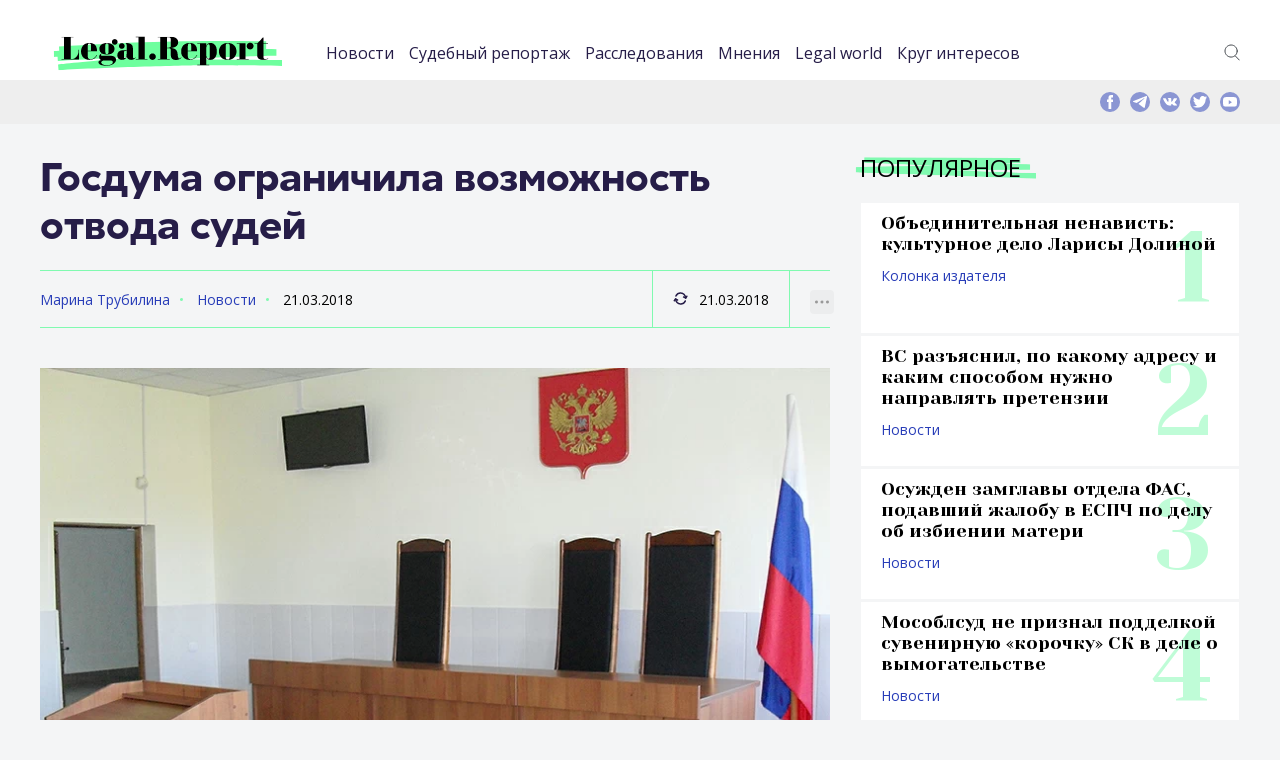

--- FILE ---
content_type: image/svg+xml
request_url: https://legal.report/wp-content/themes/madar-lite/assets/img/icons/icon-t.svg
body_size: 945
content:
<svg width="20" height="16" fill="none" xmlns="http://www.w3.org/2000/svg"><path fill-rule="evenodd" clip-rule="evenodd" d="M9.711 4.256l.043.692-.722-.084c-2.63-.325-4.928-1.427-6.879-3.277L1.2.669l-.245.678c-.52 1.511-.188 3.107.896 4.18.578.594.448.678-.55.325-.346-.113-.65-.198-.679-.155-.1.099.246 1.384.52 1.892.376.707 1.142 1.399 1.98 1.808l.709.325-.839.014c-.809 0-.838.014-.751.31.289.919 1.43 1.893 2.702 2.317l.896.297-.78.452a8.34 8.34 0 0 1-3.873 1.045c-.65.014-1.185.07-1.185.113 0 .141 1.763.932 2.79 1.243 3.077.918 6.733.522 9.479-1.046 1.95-1.115 3.902-3.333 4.812-5.48.492-1.143.983-3.234.983-4.236 0-.65.043-.735.852-1.512.477-.452.925-.946 1.012-1.087.145-.268.13-.268-.607-.028-1.228.423-1.402.367-.795-.269.448-.452.983-1.27.983-1.51 0-.043-.217.027-.462.154-.26.142-.839.354-1.272.48l-.78.24-.709-.465c-.39-.255-.939-.537-1.228-.622-.737-.198-1.864-.17-2.529.057-1.806.635-2.948 2.274-2.818 4.067z" fill="#fff"/></svg>